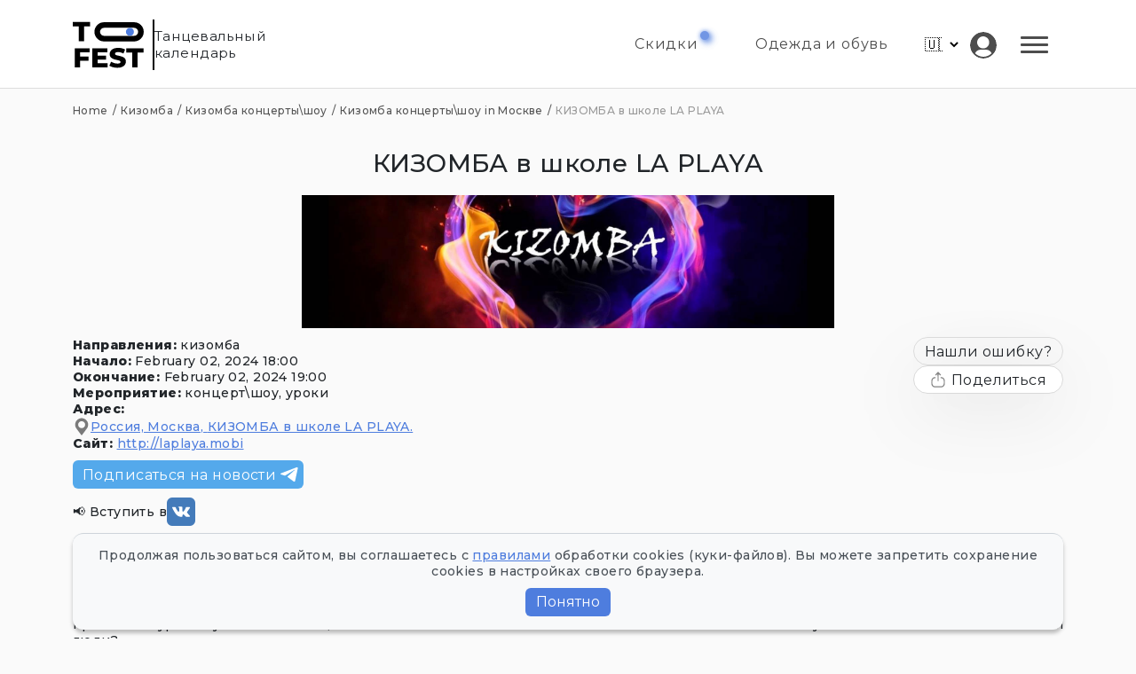

--- FILE ---
content_type: text/html; charset=utf-8
request_url: https://tofest.ru/kizombalaplaya/
body_size: 1001
content:
<!DOCTYPE html>
<html>
<head>
    <meta charset="utf-8">
<title>Танцевальный календарь - Tofest</title>

<meta name="viewport" content="width=device-width, initial-scale=1">
<link rel="icon" type="image/svg+xml" href="/logo.svg" />
<link rel="apple-touch-icon" sizes="180x180" href="/favicon-apple-touch-icon.png?v=1" />
<link rel="icon" type="image/png" sizes="32x32" href="/favicon-32x32.png?v=1" />
<link rel="icon" type="image/png" sizes="16x16" href="/favicon-16x16.png?v=1" />
<link rel="manifest" href="/favicon-site.webmanifest?v=1" />
<link rel="mask-icon" href="/favicon-safari-pinned-tab.svg?v=1" color="#5bbad5" />
<link rel="shortcut icon" href="/favicon.ico?v=1" />
<meta name="msapplication-TileColor" content="#da532c" />
<meta name="theme-color" content="#ffffff" />





    <!-- Yandex.Metrika counter -->
    <script type="text/javascript" >
      (function(m,e,t,r,i,k,a){m[i]=m[i]||function(){(m[i].a=m[i].a||[]).push(arguments)};
      m[i].l=1*new Date();k=e.createElement(t),a=e.getElementsByTagName(t)[0],k.async=1,k.src=r,a.parentNode.insertBefore(k,a)})
      (window, document, "script", "https://mc.yandex.ru/metrika/tag.js", "ym");
      
      ym(84261721, "init", {
          clickmap:true,
          trackLinks:true,
          accurateTrackBounce:true,
          webvisor:true
      });
    </script>
    <!-- /Yandex.Metrika counter -->
    
<meta name="yandex-verification" content="6a1dd3bff03c9ab0" /><link rel="stylesheet" href="/assets/index-60VdHCIN.css">
<link rel="alternate" hrefLang="en" href='https://tofest.ru/en/kizombalaplaya/' /><link rel="alternate" hrefLang="ru" href="https://tofest.ru/kizombalaplaya/" />

<link rel="canonical" href="https://tofest.ru/kizombalaplaya/"/>
<meta property="og:type" content="article" />
<meta property="og:site_name" content="Танцевальный календарь Tofest.ru"/>
<meta property="og:title" content="Танцевальный календарь" />

<meta property="og:url" content="https://tofest.ru/kizombalaplaya/" />



</head>
<body>
    
    <div id="root"></div>
    <script src="/assets/index-DbzpZ5KJ.js?1768671949"></script>
</body>
</html>